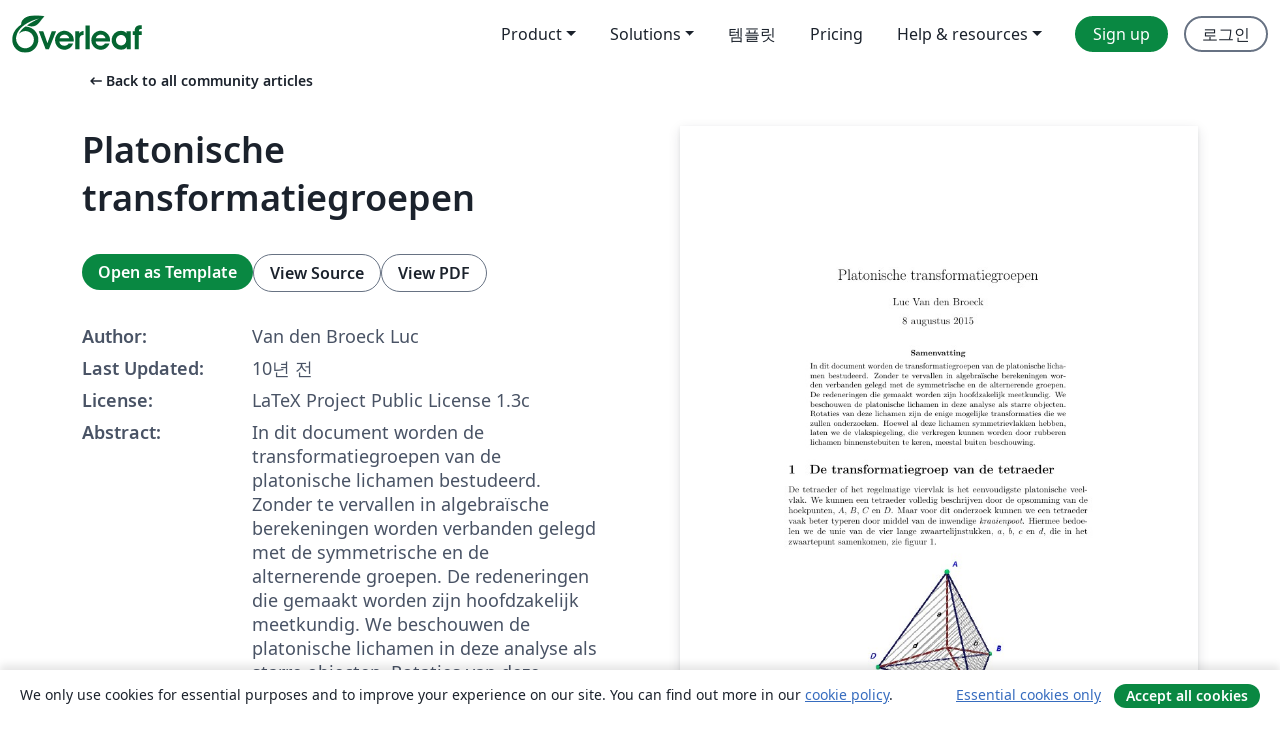

--- FILE ---
content_type: text/html; charset=utf-8
request_url: https://ko.overleaf.com/articles/platonische-transformatiegroepen/xfkhwmsrgdbk
body_size: 18418
content:
<!DOCTYPE html><html lang="ko"><head><title translate="no">Platonische transformatiegroepen - Overleaf, 온라인 LaTex 편집기</title><meta name="twitter:title" content="Platonische transformatiegroepen"><meta name="og:title" content="Platonische transformatiegroepen"><meta name="description" content="In dit document worden de transformatiegroepen van de platonische lichamen bestudeerd. Zonder te vervallen in algebraïsche berekeningen worden verbanden gele..."><meta itemprop="description" content="In dit document worden de transformatiegroepen van de platonische lichamen bestudeerd. Zonder te vervallen in algebraïsche berekeningen worden verbanden gele..."><meta itemprop="image" content="https://writelatex.s3.amazonaws.com/published_ver/2140.jpeg?X-Amz-Expires=14400&amp;X-Amz-Date=20260121T171211Z&amp;X-Amz-Algorithm=AWS4-HMAC-SHA256&amp;X-Amz-Credential=AKIAWJBOALPNFPV7PVH5/20260121/us-east-1/s3/aws4_request&amp;X-Amz-SignedHeaders=host&amp;X-Amz-Signature=0b555c18b20f8cf8d44cfa902399435aad514bd2dca7fbe952357382fa2113f8"><meta name="image" content="https://writelatex.s3.amazonaws.com/published_ver/2140.jpeg?X-Amz-Expires=14400&amp;X-Amz-Date=20260121T171211Z&amp;X-Amz-Algorithm=AWS4-HMAC-SHA256&amp;X-Amz-Credential=AKIAWJBOALPNFPV7PVH5/20260121/us-east-1/s3/aws4_request&amp;X-Amz-SignedHeaders=host&amp;X-Amz-Signature=0b555c18b20f8cf8d44cfa902399435aad514bd2dca7fbe952357382fa2113f8"><meta itemprop="name" content="Overleaf, the Online LaTeX Editor"><meta name="twitter:card" content="summary"><meta name="twitter:site" content="@overleaf"><meta name="twitter:description" content="사용하기 쉬운 온라인 LaTex 편집기. 설치 필요없음. 실시간 협업. 버전 관리. 수백 개의 LaTex 템플릿. 그리고 그 이상."><meta name="twitter:image" content="https://cdn.overleaf.com/img/ol-brand/overleaf_og_logo.png"><meta property="fb:app_id" content="400474170024644"><meta property="og:description" content="사용하기 쉬운 온라인 LaTex 편집기. 설치 필요없음. 실시간 협업. 버전 관리. 수백 개의 LaTex 템플릿. 그리고 그 이상."><meta property="og:image" content="https://cdn.overleaf.com/img/ol-brand/overleaf_og_logo.png"><meta property="og:type" content="website"><meta name="viewport" content="width=device-width, initial-scale=1.0, user-scalable=yes"><link rel="icon" sizes="32x32" href="https://cdn.overleaf.com/favicon-32x32.png"><link rel="icon" sizes="16x16" href="https://cdn.overleaf.com/favicon-16x16.png"><link rel="icon" href="https://cdn.overleaf.com/favicon.svg" type="image/svg+xml"><link rel="apple-touch-icon" href="https://cdn.overleaf.com/apple-touch-icon.png"><link rel="mask-icon" href="https://cdn.overleaf.com/mask-favicon.svg" color="#046530"><link rel="canonical" href="https://ko.overleaf.com/articles/platonische-transformatiegroepen/xfkhwmsrgdbk"><link rel="manifest" href="https://cdn.overleaf.com/web.sitemanifest"><link rel="stylesheet" href="https://cdn.overleaf.com/stylesheets/main-style-afe04ae5b3f262f1f6a9.css" id="main-stylesheet"><link rel="alternate" href="https://www.overleaf.com/articles/platonische-transformatiegroepen/xfkhwmsrgdbk" hreflang="en"><link rel="alternate" href="https://cs.overleaf.com/articles/platonische-transformatiegroepen/xfkhwmsrgdbk" hreflang="cs"><link rel="alternate" href="https://es.overleaf.com/articles/platonische-transformatiegroepen/xfkhwmsrgdbk" hreflang="es"><link rel="alternate" href="https://pt.overleaf.com/articles/platonische-transformatiegroepen/xfkhwmsrgdbk" hreflang="pt"><link rel="alternate" href="https://fr.overleaf.com/articles/platonische-transformatiegroepen/xfkhwmsrgdbk" hreflang="fr"><link rel="alternate" href="https://de.overleaf.com/articles/platonische-transformatiegroepen/xfkhwmsrgdbk" hreflang="de"><link rel="alternate" href="https://sv.overleaf.com/articles/platonische-transformatiegroepen/xfkhwmsrgdbk" hreflang="sv"><link rel="alternate" href="https://tr.overleaf.com/articles/platonische-transformatiegroepen/xfkhwmsrgdbk" hreflang="tr"><link rel="alternate" href="https://it.overleaf.com/articles/platonische-transformatiegroepen/xfkhwmsrgdbk" hreflang="it"><link rel="alternate" href="https://cn.overleaf.com/articles/platonische-transformatiegroepen/xfkhwmsrgdbk" hreflang="zh-CN"><link rel="alternate" href="https://no.overleaf.com/articles/platonische-transformatiegroepen/xfkhwmsrgdbk" hreflang="no"><link rel="alternate" href="https://ru.overleaf.com/articles/platonische-transformatiegroepen/xfkhwmsrgdbk" hreflang="ru"><link rel="alternate" href="https://da.overleaf.com/articles/platonische-transformatiegroepen/xfkhwmsrgdbk" hreflang="da"><link rel="alternate" href="https://ko.overleaf.com/articles/platonische-transformatiegroepen/xfkhwmsrgdbk" hreflang="ko"><link rel="alternate" href="https://ja.overleaf.com/articles/platonische-transformatiegroepen/xfkhwmsrgdbk" hreflang="ja"><link rel="preload" href="https://cdn.overleaf.com/js/ko-json-4ecf85d70a8840b70c48.js" as="script" nonce="hE5gQJVo0n40DNsjtDMW1w=="><script type="text/javascript" nonce="hE5gQJVo0n40DNsjtDMW1w==" id="ga-loader" data-ga-token="UA-112092690-1" data-ga-token-v4="G-RV4YBCCCWJ" data-cookie-domain=".overleaf.com" data-session-analytics-id="1d55de6d-42a8-4a5d-8a64-31bfcd04b3c9">var gaSettings = document.querySelector('#ga-loader').dataset;
var gaid = gaSettings.gaTokenV4;
var gaToken = gaSettings.gaToken;
var cookieDomain = gaSettings.cookieDomain;
var sessionAnalyticsId = gaSettings.sessionAnalyticsId;
if(gaid) {
    var additionalGaConfig = sessionAnalyticsId ? { 'user_id': sessionAnalyticsId } : {};
    window.dataLayer = window.dataLayer || [];
    function gtag(){
        dataLayer.push(arguments);
    }
    gtag('js', new Date());
    gtag('config', gaid, { 'anonymize_ip': true, ...additionalGaConfig });
}
if (gaToken) {
    window.ga = window.ga || function () {
        (window.ga.q = window.ga.q || []).push(arguments);
    }, window.ga.l = 1 * new Date();
}
var loadGA = window.olLoadGA = function() {
    if (gaid) {
        var s = document.createElement('script');
        s.setAttribute('async', 'async');
        s.setAttribute('src', 'https://www.googletagmanager.com/gtag/js?id=' + gaid);
        document.querySelector('head').append(s);
    } 
    if (gaToken) {
        (function(i,s,o,g,r,a,m){i['GoogleAnalyticsObject']=r;i[r]=i[r]||function(){
        (i[r].q=i[r].q||[]).push(arguments)},i[r].l=1*new Date();a=s.createElement(o),
        m=s.getElementsByTagName(o)[0];a.async=1;a.src=g;m.parentNode.insertBefore(a,m)
        })(window,document,'script','//www.google-analytics.com/analytics.js','ga');
        ga('create', gaToken, cookieDomain.replace(/^\./, ""));
        ga('set', 'anonymizeIp', true);
        if (sessionAnalyticsId) {
            ga('set', 'userId', sessionAnalyticsId);
        }
        ga('send', 'pageview');
    }
};
// Check if consent given (features/cookie-banner)
var oaCookie = document.cookie.split('; ').find(function(cookie) {
    return cookie.startsWith('oa=');
});
if(oaCookie) {
    var oaCookieValue = oaCookie.split('=')[1];
    if(oaCookieValue === '1') {
        loadGA();
    }
}
</script><meta name="ol-csrfToken" content="iaglLndM-AsxQNNTWv-7WkdnIqf_P1PNB8mc"><meta name="ol-baseAssetPath" content="https://cdn.overleaf.com/"><meta name="ol-mathJaxPath" content="/js/libs/mathjax-3.2.2/es5/tex-svg-full.js"><meta name="ol-dictionariesRoot" content="/js/dictionaries/0.0.3/"><meta name="ol-usersEmail" content=""><meta name="ol-ab" data-type="json" content="{}"><meta name="ol-user_id"><meta name="ol-i18n" data-type="json" content="{&quot;currentLangCode&quot;:&quot;ko&quot;}"><meta name="ol-ExposedSettings" data-type="json" content="{&quot;isOverleaf&quot;:true,&quot;appName&quot;:&quot;Overleaf&quot;,&quot;adminEmail&quot;:&quot;support@overleaf.com&quot;,&quot;dropboxAppName&quot;:&quot;Overleaf&quot;,&quot;ieeeBrandId&quot;:15,&quot;hasAffiliationsFeature&quot;:true,&quot;hasSamlFeature&quot;:true,&quot;samlInitPath&quot;:&quot;/saml/ukamf/init&quot;,&quot;hasLinkUrlFeature&quot;:true,&quot;hasLinkedProjectFileFeature&quot;:true,&quot;hasLinkedProjectOutputFileFeature&quot;:true,&quot;siteUrl&quot;:&quot;https://www.overleaf.com&quot;,&quot;emailConfirmationDisabled&quot;:false,&quot;maxEntitiesPerProject&quot;:2000,&quot;maxUploadSize&quot;:52428800,&quot;projectUploadTimeout&quot;:120000,&quot;recaptchaSiteKey&quot;:&quot;6LebiTwUAAAAAMuPyjA4pDA4jxPxPe2K9_ndL74Q&quot;,&quot;recaptchaDisabled&quot;:{&quot;invite&quot;:true,&quot;login&quot;:false,&quot;passwordReset&quot;:false,&quot;register&quot;:false,&quot;addEmail&quot;:false},&quot;textExtensions&quot;:[&quot;tex&quot;,&quot;latex&quot;,&quot;sty&quot;,&quot;cls&quot;,&quot;bst&quot;,&quot;bib&quot;,&quot;bibtex&quot;,&quot;txt&quot;,&quot;tikz&quot;,&quot;mtx&quot;,&quot;rtex&quot;,&quot;md&quot;,&quot;asy&quot;,&quot;lbx&quot;,&quot;bbx&quot;,&quot;cbx&quot;,&quot;m&quot;,&quot;lco&quot;,&quot;dtx&quot;,&quot;ins&quot;,&quot;ist&quot;,&quot;def&quot;,&quot;clo&quot;,&quot;ldf&quot;,&quot;rmd&quot;,&quot;lua&quot;,&quot;gv&quot;,&quot;mf&quot;,&quot;yml&quot;,&quot;yaml&quot;,&quot;lhs&quot;,&quot;mk&quot;,&quot;xmpdata&quot;,&quot;cfg&quot;,&quot;rnw&quot;,&quot;ltx&quot;,&quot;inc&quot;],&quot;editableFilenames&quot;:[&quot;latexmkrc&quot;,&quot;.latexmkrc&quot;,&quot;makefile&quot;,&quot;gnumakefile&quot;],&quot;validRootDocExtensions&quot;:[&quot;tex&quot;,&quot;Rtex&quot;,&quot;ltx&quot;,&quot;Rnw&quot;],&quot;fileIgnorePattern&quot;:&quot;**/{{__MACOSX,.git,.texpadtmp,.R}{,/**},.!(latexmkrc),*.{dvi,aux,log,toc,out,pdfsync,synctex,synctex(busy),fdb_latexmk,fls,nlo,ind,glo,gls,glg,bbl,blg,doc,docx,gz,swp}}&quot;,&quot;sentryAllowedOriginRegex&quot;:&quot;^(https://[a-z]+\\\\.overleaf.com|https://cdn.overleaf.com|https://compiles.overleafusercontent.com)/&quot;,&quot;sentryDsn&quot;:&quot;https://4f0989f11cb54142a5c3d98b421b930a@app.getsentry.com/34706&quot;,&quot;sentryEnvironment&quot;:&quot;production&quot;,&quot;sentryRelease&quot;:&quot;65d19e42220932fe268d595ea13d0ba0b18c4398&quot;,&quot;hotjarId&quot;:&quot;5148484&quot;,&quot;hotjarVersion&quot;:&quot;6&quot;,&quot;enableSubscriptions&quot;:true,&quot;gaToken&quot;:&quot;UA-112092690-1&quot;,&quot;gaTokenV4&quot;:&quot;G-RV4YBCCCWJ&quot;,&quot;propensityId&quot;:&quot;propensity-001384&quot;,&quot;cookieDomain&quot;:&quot;.overleaf.com&quot;,&quot;templateLinks&quot;:[{&quot;name&quot;:&quot;Journal articles&quot;,&quot;url&quot;:&quot;/gallery/tagged/academic-journal&quot;,&quot;trackingKey&quot;:&quot;academic-journal&quot;},{&quot;name&quot;:&quot;Books&quot;,&quot;url&quot;:&quot;/gallery/tagged/book&quot;,&quot;trackingKey&quot;:&quot;book&quot;},{&quot;name&quot;:&quot;Formal letters&quot;,&quot;url&quot;:&quot;/gallery/tagged/formal-letter&quot;,&quot;trackingKey&quot;:&quot;formal-letter&quot;},{&quot;name&quot;:&quot;Assignments&quot;,&quot;url&quot;:&quot;/gallery/tagged/homework&quot;,&quot;trackingKey&quot;:&quot;homework-assignment&quot;},{&quot;name&quot;:&quot;Posters&quot;,&quot;url&quot;:&quot;/gallery/tagged/poster&quot;,&quot;trackingKey&quot;:&quot;poster&quot;},{&quot;name&quot;:&quot;Presentations&quot;,&quot;url&quot;:&quot;/gallery/tagged/presentation&quot;,&quot;trackingKey&quot;:&quot;presentation&quot;},{&quot;name&quot;:&quot;Reports&quot;,&quot;url&quot;:&quot;/gallery/tagged/report&quot;,&quot;trackingKey&quot;:&quot;lab-report&quot;},{&quot;name&quot;:&quot;CVs and résumés&quot;,&quot;url&quot;:&quot;/gallery/tagged/cv&quot;,&quot;trackingKey&quot;:&quot;cv&quot;},{&quot;name&quot;:&quot;Theses&quot;,&quot;url&quot;:&quot;/gallery/tagged/thesis&quot;,&quot;trackingKey&quot;:&quot;thesis&quot;},{&quot;name&quot;:&quot;view_all&quot;,&quot;url&quot;:&quot;/latex/templates&quot;,&quot;trackingKey&quot;:&quot;view-all&quot;}],&quot;labsEnabled&quot;:true,&quot;wikiEnabled&quot;:true,&quot;templatesEnabled&quot;:true,&quot;cioWriteKey&quot;:&quot;2530db5896ec00db632a&quot;,&quot;cioSiteId&quot;:&quot;6420c27bb72163938e7d&quot;,&quot;linkedInInsightsPartnerId&quot;:&quot;7472905&quot;}"><meta name="ol-splitTestVariants" data-type="json" content="{&quot;hotjar-marketing&quot;:&quot;default&quot;}"><meta name="ol-splitTestInfo" data-type="json" content="{&quot;hotjar-marketing&quot;:{&quot;phase&quot;:&quot;release&quot;,&quot;badgeInfo&quot;:{&quot;tooltipText&quot;:&quot;&quot;,&quot;url&quot;:&quot;&quot;}}}"><meta name="ol-algolia" data-type="json" content="{&quot;appId&quot;:&quot;SK53GL4JLY&quot;,&quot;apiKey&quot;:&quot;9ac63d917afab223adbd2cd09ad0eb17&quot;,&quot;indexes&quot;:{&quot;wiki&quot;:&quot;learn-wiki&quot;,&quot;gallery&quot;:&quot;gallery-production&quot;}}"><meta name="ol-isManagedAccount" data-type="boolean"><meta name="ol-shouldLoadHotjar" data-type="boolean"></head><body class="website-redesign" data-theme="default"><a class="skip-to-content" href="#main-content">Skip to content</a><nav class="navbar navbar-default navbar-main navbar-expand-lg website-redesign-navbar" aria-label="Primary"><div class="container-fluid navbar-container"><div class="navbar-header"><a class="navbar-brand" href="/" aria-label="Overleaf"><div class="navbar-logo"></div></a></div><button class="navbar-toggler collapsed" id="navbar-toggle-btn" type="button" data-bs-toggle="collapse" data-bs-target="#navbar-main-collapse" aria-controls="navbar-main-collapse" aria-expanded="false" aria-label="Toggle 네비게이션"><span class="material-symbols" aria-hidden="true" translate="no">menu</span></button><div class="navbar-collapse collapse" id="navbar-main-collapse"><ul class="nav navbar-nav navbar-right ms-auto" role="menubar"><!-- loop over header_extras--><li class="dropdown subdued" role="none"><button class="dropdown-toggle" aria-haspopup="true" aria-expanded="false" data-bs-toggle="dropdown" role="menuitem" event-tracking="menu-expand" event-tracking-mb="true" event-tracking-trigger="click" event-segmentation="{&quot;item&quot;:&quot;product&quot;,&quot;location&quot;:&quot;top-menu&quot;}">Product</button><ul class="dropdown-menu dropdown-menu-end" role="menu"><li role="none"><a class="dropdown-item" role="menuitem" href="/about/features-overview" event-tracking="menu-click" event-tracking-mb="true" event-tracking-trigger="click" event-segmentation='{"item":"premium-features","location":"top-menu"}'>기능</a></li><li role="none"><a class="dropdown-item" role="menuitem" href="/about/ai-features" event-tracking="menu-click" event-tracking-mb="true" event-tracking-trigger="click" event-segmentation='{"item":"ai-features","location":"top-menu"}'>AI</a></li></ul></li><li class="dropdown subdued" role="none"><button class="dropdown-toggle" aria-haspopup="true" aria-expanded="false" data-bs-toggle="dropdown" role="menuitem" event-tracking="menu-expand" event-tracking-mb="true" event-tracking-trigger="click" event-segmentation="{&quot;item&quot;:&quot;solutions&quot;,&quot;location&quot;:&quot;top-menu&quot;}">Solutions</button><ul class="dropdown-menu dropdown-menu-end" role="menu"><li role="none"><a class="dropdown-item" role="menuitem" href="/for/enterprises" event-tracking="menu-click" event-tracking-mb="true" event-tracking-trigger="click" event-segmentation='{"item":"enterprises","location":"top-menu"}'>For business</a></li><li role="none"><a class="dropdown-item" role="menuitem" href="/for/universities" event-tracking="menu-click" event-tracking-mb="true" event-tracking-trigger="click" event-segmentation='{"item":"universities","location":"top-menu"}'>For universities</a></li><li role="none"><a class="dropdown-item" role="menuitem" href="/for/government" event-tracking="menu-click" event-tracking-mb="true" event-tracking-trigger="click" event-segmentation='{"item":"government","location":"top-menu"}'>For government</a></li><li role="none"><a class="dropdown-item" role="menuitem" href="/for/publishers" event-tracking="menu-click" event-tracking-mb="true" event-tracking-trigger="click" event-segmentation='{"item":"publishers","location":"top-menu"}'>For publishers</a></li><li role="none"><a class="dropdown-item" role="menuitem" href="/about/customer-stories" event-tracking="menu-click" event-tracking-mb="true" event-tracking-trigger="click" event-segmentation='{"item":"customer-stories","location":"top-menu"}'>Customer stories</a></li></ul></li><li class="subdued" role="none"><a class="nav-link subdued" role="menuitem" href="/latex/templates" event-tracking="menu-click" event-tracking-mb="true" event-tracking-trigger="click" event-segmentation='{"item":"templates","location":"top-menu"}'>템플릿</a></li><li class="subdued" role="none"><a class="nav-link subdued" role="menuitem" href="/user/subscription/plans" event-tracking="menu-click" event-tracking-mb="true" event-tracking-trigger="click" event-segmentation='{"item":"pricing","location":"top-menu"}'>Pricing</a></li><li class="dropdown subdued nav-item-help" role="none"><button class="dropdown-toggle" aria-haspopup="true" aria-expanded="false" data-bs-toggle="dropdown" role="menuitem" event-tracking="menu-expand" event-tracking-mb="true" event-tracking-trigger="click" event-segmentation="{&quot;item&quot;:&quot;help-and-resources&quot;,&quot;location&quot;:&quot;top-menu&quot;}">Help & resources</button><ul class="dropdown-menu dropdown-menu-end" role="menu"><li role="none"><a class="dropdown-item" role="menuitem" href="/learn" event-tracking="menu-click" event-tracking-mb="true" event-tracking-trigger="click" event-segmentation='{"item":"learn","location":"top-menu"}'>참고 문서</a></li><li role="none"><a class="dropdown-item" role="menuitem" href="/for/community/resources" event-tracking="menu-click" event-tracking-mb="true" event-tracking-trigger="click" event-segmentation='{"item":"help-guides","location":"top-menu"}'>Help guides</a></li><li role="none"><a class="dropdown-item" role="menuitem" href="/about/why-latex" event-tracking="menu-click" event-tracking-mb="true" event-tracking-trigger="click" event-segmentation='{"item":"why-latex","location":"top-menu"}'>Why LaTeX?</a></li><li role="none"><a class="dropdown-item" role="menuitem" href="/blog" event-tracking="menu-click" event-tracking-mb="true" event-tracking-trigger="click" event-segmentation='{"item":"blog","location":"top-menu"}'>블로그</a></li><li role="none"><a class="dropdown-item" role="menuitem" data-ol-open-contact-form-modal="contact-us" data-bs-target="#contactUsModal" href data-bs-toggle="modal" event-tracking="menu-click" event-tracking-mb="true" event-tracking-trigger="click" event-segmentation='{"item":"contact","location":"top-menu"}'><span>문의하기</span></a></li></ul></li><!-- logged out--><!-- register link--><li class="primary" role="none"><a class="nav-link" role="menuitem" href="/register" event-tracking="menu-click" event-tracking-action="clicked" event-tracking-trigger="click" event-tracking-mb="true" event-segmentation='{"page":"/articles/platonische-transformatiegroepen/xfkhwmsrgdbk","item":"register","location":"top-menu"}'>Sign up</a></li><!-- login link--><li role="none"><a class="nav-link" role="menuitem" href="/login" event-tracking="menu-click" event-tracking-action="clicked" event-tracking-trigger="click" event-tracking-mb="true" event-segmentation='{"page":"/articles/platonische-transformatiegroepen/xfkhwmsrgdbk","item":"login","location":"top-menu"}'>로그인</a></li><!-- projects link and account menu--></ul></div></div></nav><main class="gallery content content-page" id="main-content"><div class="container"><div class="row previous-page-link-container"><div class="col-lg-6"><a class="previous-page-link" href="/articles"><span class="material-symbols material-symbols-rounded" aria-hidden="true" translate="no">arrow_left_alt</span>Back to all community articles</a></div></div><div class="row"><div class="col-md-6 template-item-left-section"><div class="row"><div class="col-md-12"><div class="gallery-item-title"><h1 class="h2">Platonische transformatiegroepen</h1></div></div></div><div class="row cta-links-container"><div class="col-md-12 cta-links"><a class="btn btn-primary cta-link" href="/project/new/template/2140?id=3049573&amp;mainFile=main.tex&amp;templateName=Platonische+transformatiegroepen&amp;texImage=texlive-full%3A2025.1" event-tracking-mb="true" event-tracking="gallery-open-template" event-tracking-trigger="click">Open as Template</a><button class="btn btn-secondary cta-link" data-bs-toggle="modal" data-bs-target="#modalViewSource" event-tracking-mb="true" event-tracking="gallery-view-source" event-tracking-trigger="click">View Source</button><a class="btn btn-secondary cta-link" href="/articles/platonische-transformatiegroepen/xfkhwmsrgdbk.pdf" target="_blank" event-tracking-mb="true" event-tracking="gallery-download-pdf" event-tracking-trigger="click">View PDF</a></div></div><div class="template-details-container"><div class="template-detail"><div><b>Author:</b></div><div>Van den Broeck Luc</div></div><div class="template-detail"><div><b>Last Updated:</b></div><div><span data-bs-toggle="tooltip" data-bs-placement="bottom" data-timestamp-for-title="1439883310">10년 전</span></div></div><div class="template-detail"><div><b>License:</b></div><div>LaTeX Project Public License 1.3c</div></div><div class="template-detail"><div><b>Abstract:</b></div><div class="gallery-abstract" data-ol-mathjax><p>In dit document worden de transformatiegroepen van de platonische lichamen bestudeerd. Zonder te vervallen in algebraïsche berekeningen worden verbanden gelegd met de symmetrische en de alternerende groepen. De redeneringen die gemaakt worden zijn hoofdzakelijk meetkundig. We beschouwen de platonische lichamen in deze analyse als starre objecten. Rotaties van deze lichamen zijn de enige mogelijke transformaties die we zullen onderzoeken. Hoewel al deze lichamen symmetrievlakken hebben, laten we de vlakspiegeling, die verkregen kunnen worden door rubberen lichamen binnenstebuiten te keren, meestal buiten beschouwing.</p></div></div><div class="template-detail tags"><div><b>Tags:</b></div><div><div class="badge-link-list"><a class="badge-link badge-link-light" href="/gallery/tagged/math"><span class="badge text-dark bg-light"><span class="badge-content" data-badge-tooltip data-bs-placement="bottom" data-bs-title="Math">Math</span></span></a><a class="badge-link badge-link-light" href="/gallery/tagged/dutch"><span class="badge text-dark bg-light"><span class="badge-content" data-badge-tooltip data-bs-placement="bottom" data-bs-title="Dutch">Dutch</span></span></a></div></div></div></div></div><div class="col-md-6 template-item-right-section"><div class="entry"><div class="row"><div class="col-md-12"><div class="gallery-large-pdf-preview"><img src="https://writelatex.s3.amazonaws.com/published_ver/2140.jpeg?X-Amz-Expires=14400&amp;X-Amz-Date=20260121T171211Z&amp;X-Amz-Algorithm=AWS4-HMAC-SHA256&amp;X-Amz-Credential=AKIAWJBOALPNFPV7PVH5/20260121/us-east-1/s3/aws4_request&amp;X-Amz-SignedHeaders=host&amp;X-Amz-Signature=0b555c18b20f8cf8d44cfa902399435aad514bd2dca7fbe952357382fa2113f8" alt="Platonische transformatiegroepen"></div></div></div></div></div></div><div class="row section-row"><div class="col-md-12"><div class="begin-now-card"><div class="card card-pattern"><div class="card-body"><p class="dm-mono"><span class="font-size-display-xs"><span class="text-purple-bright">\begin</span><wbr><span class="text-green-bright">{</span><span>now</span><span class="text-green-bright">}</span></span></p><p>Discover why over 25 million people worldwide trust Overleaf with their work.</p><p class="card-links"><a class="btn btn-primary card-link" href="/register">Sign up for free</a><a class="btn card-link btn-secondary" href="/user/subscription/plans">Explore all plans</a></p></div></div></div></div></div></div></main><div class="modal fade" id="modalViewSource" tabindex="-1" role="dialog" aria-labelledby="modalViewSourceTitle" aria-hidden="true"><div class="modal-dialog" role="document"><div class="modal-content"><div class="modal-header"><h3 class="modal-title" id="modalViewSourceTitle">소스</h3><button class="btn-close" type="button" data-bs-dismiss="modal" aria-label="Close"></button></div><div class="modal-body"><pre><code>\documentclass[a4paper]{article}

\input{preamble}
\title{Platonische transformatiegroepen}
\author{Luc Van den Broeck}
\date{\today}

\begin{document}
\maketitle

\begin{abstract}
\noindent In dit document worden de transformatiegroepen van de platonische lichamen bestudeerd. Zonder te vervallen in algebraïsche berekeningen worden verbanden gelegd met de symmetrische en de alternerende groepen. De redeneringen die gemaakt worden zijn hoofdzakelijk meetkundig. We beschouwen de platonische lichamen in deze analyse als starre objecten. Rotaties van deze lichamen zijn de enige mogelijke transformaties die we zullen onderzoeken. Hoewel al deze lichamen symmetrievlakken hebben, laten we de vlakspiegeling, die verkregen kunnen worden door rubberen lichamen binnenstebuiten te keren, meestal buiten beschouwing. 
\end{abstract}

\section{De transformatiegroep van de tetraeder}

De tetraeder of het regelmatige viervlak is het eenvoudigste platonische veelvlak. We kunnen een tetraeder volledig beschrijven door de opsomming van de hoekpunten, $A$, $B$, $C$ en $D$. Maar voor dit onderzoek kunnen we een tetraeder vaak beter typeren door middel van de inwendige \emph{kraaienpoot}. Hiermee bedoelen we de unie van de vier lange zwaartelijnstukken, $a$, $b$, $c$ en $d$, die in het zwaartepunt samenkomen, zie figuur \ref{tetraeder}.

\begin{figure} [h]
\centering
\includegraphics[width=0.5\textwidth]{tetraeder.jpg}
\caption{De tetraeder}
\label{tetraeder}
\end{figure}

Er zijn twee soorten rotaties die de tetraeder op zichzelf afbeelden: de rotatie over $120^\circ$ en over $240^\circ$ rond een zwaartelijn van de tetraeder en de rotatie over $180^\circ$ rond een verbindingslijn van de middens van twee overstaande ribben van de tetraeder, zie figuur \ref{tetraedersymmetrie}. Van de eerste soort rotaties zijn er acht (vier assen met telkens twee rotatiehoeken) en van de tweede zijn er drie (zes ribben vormen drie paar overstaande ribben). Om een groepsstructuur te hebben moeten we ook de identieke transformatie meerekenen. Deze transformatie doet helemaal niets. Maar het neutrale element mag niet ontbreken in een groep. In totaal zijn er dus 12 transformaties die een starre tetraeder op zichzelf afbeelden.

\begin{figure}[h]
\centering
    \subfloat{{\includegraphics[width=0.52\textwidth]{tetraeder2.jpg} }}
    \subfloat{{\includegraphics[width=0.47\textwidth]{tetraeder3.jpg} }}
    \caption{Symmetrie\&quot;en van de tetraeder}
    \label{tetraedersymmetrie}
\end{figure}

We noteren de rotaties over een hoek van $180^\circ$ of de \emph{lijnspiegelingen} nu in cykelnotatie. Bij de rotatie over een as die de middens van de zijden $[AB]$ en  $[CD]$ verbindt (zie afbeelding \ref{tetraedersymmetrie} rechts) zien we dat de punten $A$ en $B$ omgewisseld worden, alsook de punten $C$ en $D$. We merken ook dat de lijnstukken $a$ en $b$ omgewisseld worden, net zoals de lijnstukken $c$ en $d$. Vandaar dat er een dubbel notatie bestaat voor deze transformatie:
\[(AB)(CD) \textrm{  of  } (ab)(cd).\]
\noindent Beide notaties maken gebruik van twee omwisselingen of \emph{transposities}. Dat het aantal transposities even is, blijkt typerend te zijn.

Vervolgens noteren we de rotaties over hoeken van $120^\circ$ en $240^\circ$ in cykelnotatie. De rotatie van afbeelding \ref{tetraedersymmetrie} links beeldt $A$ af op zichzelf, $B$ op $D$, $D$ op $C$ en $C$ op $B$. We kunnen ook zeggen dat $a$ op zichzelf wordt afgebeeld, $b$ op $d$, $d$ op $c$ en $c$ op $b$. Aldus kunnen we deze transformatie ook weer op twee manieren noteren. Merk op: cykels met \'e\'en element worden niet genoteerd. 
\[(BDC) \textrm{  of  } (bdc).\]
\noindent In tegenstelling met de vorige notatie maakt deze notatie geen gebruik van transposities. Maar we kunnen een 3-cykel wel ontbinden in een samenstelling van even aantal transposities. Deze samenstelling lezen we klassiek van rechts naar links:
\[(BD)(DC) \textrm{  of  } (bd)(dc).\]
\noindent Van rechts naar links zien we onder andere dat C naar D gaat en D naar B, dus dat C naar B gaat. Dit was ook zo bij de notatie met de 3-cykel. Ook de andere beelden blijven  ongewijzigd bij deze nieuwe notatie (ga dit na!). Dat de pariteit van het aantal transposities even is, is ook hier weer opvallend.

Enkel de identieke transformatie blijft nu nog over. Deze beeldt elk punt (of elk lijnstuk) op zichzelf af. In cykelnotatie wordt deze transformatie:
\[ (A)(B)(C)(D) \textrm{  of  } (a)(b)(c)(d) \textrm{  of kortweg  } ().\]
\noindent In elk van deze notaties is het aantal transposities gelijk aan nul. Het is perfect mogelijk om een andere notatie te gebruiken voor de identieke transformatie. Welke manier we ook kiezen, het aantal transposities zal even zijn, bijvoorbeeld:
\[(AB)(AB)(CD)(CD) \textrm{  of  } (ab)(ab)(cd)(cd).\]
\noindent Er is immers een eigenschap die zegd dat de pariteit van het aantal transposities van een permutatie van een aantal elementen onafhankelijk is van de cykelnotatie. 

De twaalf transformaties van de tetraeder worden alle getypeerd door een even permutatie van de hoekpunten (of van de zwaartelijnstukken). De groep van alle even permutaties van vier symbolen  noemen we de \emph{alternerende groep van orde vier}, afgekort tot $\Ascr(4)$. De Cayleytabel van deze groep van even permutaties vind je in figuur \ref{tetraedercayley}. Het element \emph{ee} (grijs) is de identieke transformatie. De elementen \emph{$u_i$} (rood) zijn de rotaties over $180^\circ$ en de elementen \emph{$r_i$} (groen en blauw) zijn de rotaties over $120^\circ$ en over $240^\circ$.

\begin{figure} [h]
\centering
\includegraphics[width=0.8\textwidth]{tetraeder4.jpg}
\caption{Cayleytabel van de alternerende groep $\Ascr(4)$}
\label{tetraedercayley}
\end{figure}

\begin{opm}
Uit de kleurencombinatie van het $4 \times 4$-blok linksboven leiden we af dat de verzameling $\{ee, u_1, u_2, u_3 \}$ een deelgroep vormt van $\Ascr(4)$. Deze deelgroep is isomorf met de Viergroep van Klein.
\end{opm}

\begin{opm}
Mochten ook de vlakspiegelingen meegerekend worden dan behoorden ook de oneven permutaties tot de transformatiegroep van de tetraeder. De groep zou dan 24 elementen bevatten. We noemen de groep die de rubberen tetraeder op zichzelf afbeeldt de symmetrische groep van orde vier, afgekort tot $\Sscr(4)$. Deze groep zullen we ook ontmoeten in het volgende hoofdstuk.
\end{opm}

\begin{opm} 
Als we de verzameling van de rood of grijs gekleurde permutaties $\{ee, u_1, u_2, u_3\}$ als \'e\'en element beschouwen, alsook de verzameling van de groen gekleurde permutaties $\{r_2, r_3, r_6, r_7\}$ en de verzameling van de blauw gekleurde permutaties $\{r_1, r_4, r_5, r_8\}$ dan verkrijgen we een \emph{quoti\&quot;entgroep} waarop de samenstellingswet volledig bepaald is door de inkleuring van de cayleytabel van $\Ascr(4)$. Deze quoti&quot;entgroep telt drie elementen en is bijgevolg isomorf met de groep $\Z_3,+$.
\end{opm}

\section{De transformatiegroep van de kubus}

De kubus of de \emph{hexaeder} is een platonisch lichaam waarvan de zes zijvlakken vierkanten zijn. Ze komen telkens met drie in een hoekpunt samen. De kubus is helemaal bepaald door de acht hoekpunten. In figuur \ref{kubus} zijn de punten beletterd als $A$, $B$, $C$, $D$, $E$, $F$, $G$ en $H$. Maar hij wordt eveneens volledig bepaald door het diagonalenkruis. Hiermee bedoelen we de unie van de vier diagonaallijnstukken $a$, $b$, $c$ en $d$, zie ook figuur \ref{kubus}.

\begin{figure} [h]
\centering
\includegraphics[width=0.6\textwidth]{kubus1.jpg}
\caption{De kubus}
\label{kubus}
\end{figure}

Er zijn drie soorten transformaties van de kubus, zie figuur \ref{kubussymmetrie}. Vooreerst is er een rotatie van orde vier rond een as die de middelpunten van twee tegenoverliggende zijvlakken verbindt. Vervolgens zijn er rotaties van orde drie rond de ruimtediagonalen van de kubus. En tot slot zijn er rotaties van orde twee rond assen die de middens van tegenoverliggende ribben verbinden. Als we de identieke niet meetellen zijn er negen transformaties van de eerste soort (drie assen met telkens drie verschillende rotatiehoeken), zijn er acht van de tweede soort (vier ruimtediagonalen met telkens twee verschillende rotatiehoeken) en zijn er zes van de derde soort (twaalf ribben vormen zes paren tegenovergestelde ribben). Tellen we de identieke transformatie opnieuw mee dan vinden we in totaal 9+8+6+1=24 transformaties van de starre kubus.

\begin{figure}[h]
\centering
    \subfloat{{\includegraphics[width=0.33\textwidth]{kubus2.jpg} }}
    \subfloat{{\includegraphics[width=0.35\textwidth]{kubus3.jpg} }}
    \subfloat{{\includegraphics[width=0.32\textwidth]{kubus4.jpg} }}
    \caption{Symmetrie\&quot;en van de kubus}
    \label{kubussymmetrie}
\end{figure}

De linkse afbeelding van figuur \ref{kubussymmetrie} laat een rotatie zien over een hoek van $90^\circ$. Deze transformatie kan omschreven worden door de volgende  cykelnotatie:
\[(ABCD)(EFGH).\]
\noindent Deze notatie betekent dat $A$ naar $B$ gaat, $B$ naar $C$, $C$ naar $D$ en $D$ naar $A$. Eenzelfde doorschuiving is er voor de punten $E$, $F$, $G$ en $H$. Ditmaal kunnen we de cykelnotatie vereenvoudigen door over te schakelen op de lijnstukken van het diagonalenkruis:
\[(abcd),\]
\noindent wat betekent dat de diagonaal $a$ doorschuift naar $b$, $b$ naar $c$, $c$ naar $d$ en $d$ naar $a$. Omdat het eenvoudiger is te werken met het diagonalenkruis dan met de hoekpunten, zullen we vanaf nu met de kleine letters werken. De cykel met de lijnstukken van het diagonalenkruis kan ook weer ontbonden worden in een aaneenschakeling van transposities:
\[(ab)(bc)(cd).\]
Er zijn nog andere manieren om deze cykel om te zetten naar een aaneenschakeling van transposities maar ze hebben alle gemeen dat het aantal transposities van de ruimtediagonalen oneven is. Dit is zowel het geval bij een rotatie over een hoek van $90^\circ$ als bij een rotatie over een hoek van $270^\circ$. Bij de rotaties over een hoek van $180^\circ$ is het aantal transposities even. Een voorbeel hiervan is:
\[(ad)(bc).\]

De middelste afbeelding van figuur \ref{kubussymmetrie} toont een rotatie over een hoek van $120^\circ$. Het vraagt wel wat ruimtelijk inzicht om deze rotatie te begrijpen. Het kan eventueel helpen een tastbaar exemplaar bij de hand te hebben. De cykelnotatie van deze rotatie is nu:
\[(adc).\]
\noindent De diagonaal $a$ gaat naar $d$, $d$ gaat naar $c$ en $c$ gaat naar $a$. Diagonaal $b$ ligt op de rotatie-as en wordt bijgevolg op zichzelf afgebeeld. De omzetting naar transposities toont aan dat het hier gaat om een even permutatie:
\[(ad)(dc).\]

Tot slot kijken we naar de rechtse afbeelding van figuur \ref{kubussymmetrie}. We kunnen de rotatie over een hoek van $180^\circ$ of de lijnspiegeling, die een actie uitvoert op de diagonalen van de kubus, als volgt noteren:
\[(ab).\]
\noindent Dit betekent dat de diagonalen $a$ en $b$ uitwisselen. De diagonalen $c$ en $d$ worden op zichzelf afgebeeld. Dat is te begrijpen want de eindpunten van $c$ zijn lijnsymmetrisch ten opzichte van de rotatie-as. Hetzelfde geldt voor de eindpunten van $d$. De bovenstaande cykelnotatie laat zien dat het hier gaat over een oneven permutatie.

Zoals we ook al bij de tetraeder opmerkten, is de identieke transformatie een even permutatie. Samenvattend kunnen we stellen dat er 12 even permutaties van de ruimtediagonalen zijn (de identieke, 3 rotaties over $180^\circ$ van de eerste soort en 8 rotaties over $120^\circ$ en $240^\circ$ van de tweede soort). Er zijn ook 12 oneven permutaties (6 rotaties over $90^\circ$ en $270^\circ$ van de eerste soort en 6 rotaties over $180^\circ$ van de derde soort). De 24 permutaties van de diagonalen $a$, $b$, $c$ en $d$ vormen een groep die gekend is als de \emph{symmetrische groep van orde vier}, afgekort tot $\Sscr(4)$. Het is niet meer mogelijk om de cayleytabel van deze groep op een leesbare manier binnen de bladspiegel van tekst op te nemen. De tabel zou immers $25 \times 25$ vakjes tellen.

\begin{opm}
Het regelmatige achtvlak of de \emph{ocaeder} heeft dezelfde transformatiegroep als de kubus. Je kan dit zien door de octaeder in te schrijven in de kubus: de hoekpunten van de octaeder zijn de middelpunten van de zijvlakken van de kubus. Elke rotatie die de kubus invariant laat, laat ook de octaeder invariant. Algemener nog kunnen we zeggen dat duale (platonische of archimedische) lichamen dezelfde symmetriegroep hebben.
\end{opm}

\begin{opm}
De afgeknotte kubus heeft dezelfde transformatiegroep als de kubus. Als je de afgeknotte kubus inschrijft in de kubus dan merk je dat alle rotaties die de kubus invariant laten ook de afgeknotte kubus op zichzelf afbeelden. In het bijzonder heeft de kubuo\&quot;octa\&quot;eder $\Sscr(4)$ als symmetriegroep.
\end{opm}

\section{De transformatiegroep van de dodecaeder}

Het analyseren van de transformatiegroep van het regelmatige twaalfvlak of de \emph{dodecaeder} is complex en weinig inzichtelijk indien we de transformaties laten inwerken op de twintig hoekpunten van de dodecaeder. De structuur van de transformatiegroep is duidelijker wanneer we de transformaties uitvoeren op  \emph{kraaienpoten} ingeschreven in de dodecaeder.

Als we vier goed gespreide hoekpunten van een dodecaeder uitkiezen, kunnen die regelmatig viervlak bepalen. Op de linkse afbeelding van figuur \ref{eenkraaienpoot} zie je een groene tetraeder ingeschreven in een dodecaeder. Je kan met congruente driehoeken in de ruimte bewijzen dat de zes ribben van het groene viervlak gelijk zijn. Dit toont de regelmaat van het viervlak aan. Op de rechtse figuur is de dodecaeder vervangen door zijn ingeschreven \emph{kraaienpoot}, benoemd met de letter $a$. 

\begin{figure}[h]
\centering
    \subfloat{{\includegraphics[width=0.50\textwidth]{dodecaeder1.jpg} }}
    \subfloat{{\includegraphics[width=0.50\textwidth]{dodecaeder2.jpg} }}
    \caption{E\'en kraaienpoot in een dodecaeder}
    \label{eenkraaienpoot}
\end{figure}

In totaal kan men vijf disjuncte kraaienpoten inschrijven in een dodecaeder. Figuur \ref{vijfkraaienpoten} laat dit zien. De vijf kraaienpoten zijn gekleurd in vijf verschillende kleuren. Ze dragen de namen $a$, $b$, $c$, $d$ en $e$.

\begin{figure}[h]
\centering
    \subfloat{{\includegraphics[width=0.55\textwidth]{dodecaeder3.jpg} }}
    \caption{Vijf kraaienpoten in een dodecaeder}
    \label{vijfkraaienpoten}
\end{figure}

Net zoals bij de kubus zijn er drie verschillend soorten rotaties mogelijk. Als we de identieke transformatie niet meetellen zijn er 24 rotaties rond assen die de middelpunten van tegenoverliggende zijvlakken verbinden (zes assen met telkens vier verschillende rotatiehoeken: $72^\circ$, $144^\circ$, $216^\circ$ en $188^\circ$). Er zijn 20 rotaties rond assen die tegenoverliggende hoekpunten verbinden (tien assen met telkens twee verschillende rotatiehoeken: $120^\circ$ en $240^\circ$). En tot slot zijn er 15 rotatie over hoeken van $180^\circ$ rond assen die de middelpunten van overstaande ribben verbinden. Deze drie soorten rotaties zijn afgebeeld in figuur \ref{dodecaedersymmetrie}, resp. links, midden en rechts. We onderzoeken nu welke invloed deze transformaties nu hebben op de kraaienpoten.

\begin{figure}[h]
\centering
    \subfloat{{\includegraphics[width=0.38\textwidth]{dodecaeder4.jpg} }}
    \subfloat{{\includegraphics[width=0.32\textwidth]{dodecaeder5.jpg} }}
    \subfloat{{\includegraphics[width=0.31\textwidth]{dodecaeder6.jpg} }}
    \caption{Symmetrie\&quot;en van de dodecaeder}
    \label{dodecaedersymmetrie}
\end{figure}

De rotatie van figuur \ref{dodecaedersymmetrie} links beeldt kraaienpoot $a$ integraal af op $b$, $b$ op $c$, $c$ op $d$, $d$ op $e$ en $e$ op $a$. Dit is makkelijk van te figuur af te lezen. We noteren deze rotatie als:
\[(abdce) \textrm{  of als  } (ab)(bc)(cd)(de).\]
\noindent Deze laatste cykelnotatie wijst op een even permutatie van de vijf kraaienpoten. Ook de rotaties rond andere assen die de middelpunten van tegenoverliggende vlakken verbinden, zijn even permutaties van de kraaienpoten.

\begin{figure}[h]
\centering
    \subfloat{{\includegraphics[width=0.6\textwidth]{dodecaeder7.jpg} }}
    \caption{Rotatie rond ruimtediagonaal van de dodecaeder}
    \label{rotatieruimtediagonaal}
\end{figure}

Voor de rotatie rond een ruimtediagonaal van de dodecaeder is het zeer moeilijk om te verifi\&quot;eren dat kraaienpoten op kraaienpoten worden afgebeeld. Dit kan alleen wanneer we de figuur voldoende vergroten en wanneer we vier loodvlakken op de rotatie-as tekenen, zie figuur \ref{rotatieruimtediagonaal}. Met een beetje moeite zie je nu dat de kraaienpoten $a$ (donkerrood) en $c$ (lichtblauw), die een been op de rotatie-as hebben, op zichzelf worden afgebeeld. De overige drie kraaienpoten (geel, paars, groen) wisselen uit in een 3-cykel. We noteren deze transformatie als:
\[(bed) \textrm{  of als  } (be)(ed).\]
\noindent Alle rotaties van dit type blijken even permutaties te zijn.

Tot slot bekijken we de rotaties rond assen die de middens van overstaande ribben verbinden. Ook in dit geval is het niet meteen duidelijk dat kraaienpoten op kraaienpoten worden afgebeeld. In figuur \ref{rotatieverbindingsas} maakten we een vergroting van de situatie en voegden we drie loodvlakken op de rotatieas toe. 

\begin{figure}[h]
\centering
    \subfloat{{\includegraphics[width=0.6\textwidth]{dodecaeder8.jpg} }}
    \caption{Rotatie rond as die middens van overstaande ribben verbindt}
    \label{rotatieverbindingsas}
\end{figure}

\noindent Uit deze figuur blijkt duidelijk dat kraaienpoot $e$ (paars) op zichzelf wordt afgebeeld, dat de kraaienpoten $a$ (donkerrood) en $b$ (geel) uitwisselen en dat ook $c$ (lichtblauw) en $d$ (groen) uitwisselen. In cykelnotatie wordt dit:
\[(ab)(cd).\]
Ook dit type van rotaties komt overeen met een even permutatie.

Ook de identieke permutatie van vijf elementen is een even permutatie. In totaal hebben we dus 1+24+20+15=60 even permutaties van vijf kraaienpoten. Meer even permutaties van vijf elementen bestaan er niet. Vandaar de conlusie dat de transformatiegroep van de dodecaeder overeenkomt met de alternerende groep van orde 5, genoteerd als $\Ascr(5)$.

\begin{opm}
Het regelmatige twintigvlak of de \emph{icosaeder} is het duale lichaam van de dodecaeder. De icosaeder kan ingeschreven worden in de dodecaeder door alle zwaartepunten van de zijvlakken te verbinden. De symmetrie\&quot;en van de dodecaeder blijken precies die van de icosaeder te zijn. De transformatiegroep van de icosaeder is bijgevolg ook gelijk aan $\Ascr(5)$.
\end{opm}

\begin{opm}
Ook de afknottingen van de icosaeder en de dodecaeder hebben dezelfde transformatiegroep. In het bijzonder zullen de voetbal (afgeknotte icosaeder) en de icosidodecaeder $\Ascr(5)$ als symmetriegroep hebben.
\end{opm}

\begin{opm}
Door een foute analogie met de symmetriegroepen van de tetraeder zou je ervan uit kunnen gaan dat de volledige transformatiegroep van de dodecaeder, die bestaat uit rotaties \'en spiegelingen, isomorf zou zijn met $\Sscr(5)$. De volledige transformatiegroep van de dodecaeder bestaat weliswaar ook uit 120 elementen en heeft $\Ascr(5)$ als deelgroep maar ze is verschillend van $\Sscr(5)$.

Men kan een rubberen dodecaeder in een willekeurige stand zetten door hem binnenstebuiten te keren (of te spiegelen rond een vlak) en hem daarna in de gewenste positie te roteren. Deze eerste actie is vervat in de cyclische groep $C(2)$, de tweede actie is vervat in de groep $\Ascr(5)$. De totale transformatiegroep is bijgevolg het directe product van $C(2)$ en $\Ascr(5)$. Via Sage gaan we na dat deze groep niet isomorf is met de symmetrische groep $\Sscr(5)$, zie figuur \ref{sagebestand}. De groep is niet commutatief (niet \emph{Abels}). Ze bevat 120 elementen en kan voortgebracht worden door drie generatoren (een vlakspiegeling van orde 2, een lijnrotatie van orde 3 en een lijnrotatie van orde 5).

\begin{figure}[h]
\centering
    \subfloat{{\includegraphics[width=0.8\textwidth]{sagebestand.jpg} }}
    \caption{Transformatiegroep van de dodecaeder versus symmetrische groep}
    \label{sagebestand}
\end{figure}
\end{opm}
\end{document}

</code></pre></div><div class="modal-footer"><button class="btn btn-secondary" type="button" data-bs-dismiss="modal">닫기</button></div></div></div></div><footer class="fat-footer hidden-print website-redesign-fat-footer"><div class="fat-footer-container"><div class="fat-footer-sections"><div class="footer-section" id="footer-brand"><a class="footer-brand" href="/" aria-label="Overleaf"></a></div><div class="footer-section"><h2 class="footer-section-heading">소개</h2><ul class="list-unstyled"><li><a href="/about">About us</a></li><li><a href="https://digitalscience.pinpointhq.com/">Careers</a></li><li><a href="/blog">블로그</a></li></ul></div><div class="footer-section"><h2 class="footer-section-heading">Solutions</h2><ul class="list-unstyled"><li><a href="/for/enterprises">For business</a></li><li><a href="/for/universities">For universities</a></li><li><a href="/for/government">For government</a></li><li><a href="/for/publishers">For publishers</a></li><li><a href="/about/customer-stories">Customer stories</a></li></ul></div><div class="footer-section"><h2 class="footer-section-heading">Learn</h2><ul class="list-unstyled"><li><a href="/learn/latex/Learn_LaTeX_in_30_minutes">Learn LaTeX in 30 minutes</a></li><li><a href="/latex/templates">템플릿</a></li><li><a href="/events/webinars">Webinars</a></li><li><a href="/learn/latex/Tutorials">Tutorials</a></li><li><a href="/learn/latex/Inserting_Images">How to insert images</a></li><li><a href="/learn/latex/Tables">How to create tables</a></li></ul></div><div class="footer-section"><h2 class="footer-section-heading">Pricing</h2><ul class="list-unstyled"><li><a href="/user/subscription/plans?itm_referrer=footer-for-indv">For individuals</a></li><li><a href="/user/subscription/plans?plan=group&amp;itm_referrer=footer-for-groups">For groups and organizations</a></li><li><a href="/user/subscription/plans?itm_referrer=footer-for-students#student-annual">For students</a></li></ul></div><div class="footer-section"><h2 class="footer-section-heading">Get involved</h2><ul class="list-unstyled"><li><a href="https://forms.gle/67PSpN1bLnjGCmPQ9">Let us know what you think</a></li></ul></div><div class="footer-section"><h2 class="footer-section-heading">도움말</h2><ul class="list-unstyled"><li><a href="/learn">참고 문서 </a></li><li><a href="/contact">Contact us </a></li><li><a href="https://status.overleaf.com/">Website status</a></li></ul></div></div><div class="fat-footer-base"><div class="fat-footer-base-section fat-footer-base-meta"><div class="fat-footer-base-item"><div class="fat-footer-base-copyright">© 2026 Overleaf</div><a href="/legal">Privacy and Terms</a><a href="https://www.digital-science.com/security-certifications/">Compliance</a></div><ul class="fat-footer-base-item list-unstyled fat-footer-base-language"><li class="dropdown dropup subdued language-picker" dropdown><button class="btn btn-link btn-inline-link" id="language-picker-toggle" dropdown-toggle data-ol-lang-selector-tooltip data-bs-toggle="dropdown" aria-haspopup="true" aria-expanded="false" aria-label="Select 언어" tooltip="언어" title="언어"><span class="material-symbols" aria-hidden="true" translate="no">translate</span>&nbsp;<span class="language-picker-text">한국어</span></button><ul class="dropdown-menu dropdown-menu-sm-width" role="menu" aria-labelledby="language-picker-toggle"><li class="dropdown-header">언어</li><li class="lng-option"><a class="menu-indent dropdown-item" href="https://www.overleaf.com/articles/platonische-transformatiegroepen/xfkhwmsrgdbk" role="menuitem" aria-selected="false">English</a></li><li class="lng-option"><a class="menu-indent dropdown-item" href="https://cs.overleaf.com/articles/platonische-transformatiegroepen/xfkhwmsrgdbk" role="menuitem" aria-selected="false">Čeština</a></li><li class="lng-option"><a class="menu-indent dropdown-item" href="https://es.overleaf.com/articles/platonische-transformatiegroepen/xfkhwmsrgdbk" role="menuitem" aria-selected="false">Español</a></li><li class="lng-option"><a class="menu-indent dropdown-item" href="https://pt.overleaf.com/articles/platonische-transformatiegroepen/xfkhwmsrgdbk" role="menuitem" aria-selected="false">Português</a></li><li class="lng-option"><a class="menu-indent dropdown-item" href="https://fr.overleaf.com/articles/platonische-transformatiegroepen/xfkhwmsrgdbk" role="menuitem" aria-selected="false">Français</a></li><li class="lng-option"><a class="menu-indent dropdown-item" href="https://de.overleaf.com/articles/platonische-transformatiegroepen/xfkhwmsrgdbk" role="menuitem" aria-selected="false">Deutsch</a></li><li class="lng-option"><a class="menu-indent dropdown-item" href="https://sv.overleaf.com/articles/platonische-transformatiegroepen/xfkhwmsrgdbk" role="menuitem" aria-selected="false">Svenska</a></li><li class="lng-option"><a class="menu-indent dropdown-item" href="https://tr.overleaf.com/articles/platonische-transformatiegroepen/xfkhwmsrgdbk" role="menuitem" aria-selected="false">Türkçe</a></li><li class="lng-option"><a class="menu-indent dropdown-item" href="https://it.overleaf.com/articles/platonische-transformatiegroepen/xfkhwmsrgdbk" role="menuitem" aria-selected="false">Italiano</a></li><li class="lng-option"><a class="menu-indent dropdown-item" href="https://cn.overleaf.com/articles/platonische-transformatiegroepen/xfkhwmsrgdbk" role="menuitem" aria-selected="false">简体中文</a></li><li class="lng-option"><a class="menu-indent dropdown-item" href="https://no.overleaf.com/articles/platonische-transformatiegroepen/xfkhwmsrgdbk" role="menuitem" aria-selected="false">Norsk</a></li><li class="lng-option"><a class="menu-indent dropdown-item" href="https://ru.overleaf.com/articles/platonische-transformatiegroepen/xfkhwmsrgdbk" role="menuitem" aria-selected="false">Русский</a></li><li class="lng-option"><a class="menu-indent dropdown-item" href="https://da.overleaf.com/articles/platonische-transformatiegroepen/xfkhwmsrgdbk" role="menuitem" aria-selected="false">Dansk</a></li><li class="lng-option"><a class="menu-indent dropdown-item active" href="https://ko.overleaf.com/articles/platonische-transformatiegroepen/xfkhwmsrgdbk" role="menuitem" aria-selected="true">한국어<span class="material-symbols dropdown-item-trailing-icon" aria-hidden="true" translate="no">check</span></a></li><li class="lng-option"><a class="menu-indent dropdown-item" href="https://ja.overleaf.com/articles/platonische-transformatiegroepen/xfkhwmsrgdbk" role="menuitem" aria-selected="false">日本語</a></li></ul></li></ul></div><div class="fat-footer-base-section fat-footer-base-social"><div class="fat-footer-base-item"><a class="fat-footer-social x-logo" href="https://x.com/overleaf"><svg xmlns="http://www.w3.org/2000/svg" viewBox="0 0 1200 1227" height="25"><path d="M714.163 519.284L1160.89 0H1055.03L667.137 450.887L357.328 0H0L468.492 681.821L0 1226.37H105.866L515.491 750.218L842.672 1226.37H1200L714.137 519.284H714.163ZM569.165 687.828L521.697 619.934L144.011 79.6944H306.615L611.412 515.685L658.88 583.579L1055.08 1150.3H892.476L569.165 687.854V687.828Z"></path></svg><span class="visually-hidden">Overleaf on X</span></a><a class="fat-footer-social facebook-logo" href="https://www.facebook.com/overleaf.editor"><svg xmlns="http://www.w3.org/2000/svg" viewBox="0 0 666.66668 666.66717" height="25"><defs><clipPath id="a" clipPathUnits="userSpaceOnUse"><path d="M0 700h700V0H0Z"></path></clipPath></defs><g clip-path="url(#a)" transform="matrix(1.33333 0 0 -1.33333 -133.333 800)"><path class="background" d="M0 0c0 138.071-111.929 250-250 250S-500 138.071-500 0c0-117.245 80.715-215.622 189.606-242.638v166.242h-51.552V0h51.552v32.919c0 85.092 38.508 124.532 122.048 124.532 15.838 0 43.167-3.105 54.347-6.211V81.986c-5.901.621-16.149.932-28.882.932-40.993 0-56.832-15.528-56.832-55.9V0h81.659l-14.028-76.396h-67.631v-171.773C-95.927-233.218 0-127.818 0 0" fill="#0866ff" transform="translate(600 350)"></path><path class="text" d="m0 0 14.029 76.396H-67.63v27.019c0 40.372 15.838 55.899 56.831 55.899 12.733 0 22.981-.31 28.882-.931v69.253c-11.18 3.106-38.509 6.212-54.347 6.212-83.539 0-122.048-39.441-122.048-124.533V76.396h-51.552V0h51.552v-166.242a250.559 250.559 0 0 1 60.394-7.362c10.254 0 20.358.632 30.288 1.831V0Z" fill="#fff" transform="translate(447.918 273.604)"></path></g></svg><span class="visually-hidden">Overleaf on Facebook</span></a><a class="fat-footer-social linkedin-logo" href="https://www.linkedin.com/company/writelatex-limited"><svg xmlns="http://www.w3.org/2000/svg" viewBox="0 0 72 72" height="25"><g fill="none" fill-rule="evenodd"><path class="background" fill="#0B66C3" d="M8 72h56a8 8 0 0 0 8-8V8a8 8 0 0 0-8-8H8a8 8 0 0 0-8 8v56a8 8 0 0 0 8 8"></path><path class="text" fill="#FFF" d="M62 62H51.316V43.802c0-4.99-1.896-7.777-5.845-7.777-4.296 0-6.54 2.901-6.54 7.777V62H28.632V27.333H38.93v4.67s3.096-5.729 10.453-5.729c7.353 0 12.617 4.49 12.617 13.777zM16.35 22.794c-3.508 0-6.35-2.864-6.35-6.397C10 12.864 12.842 10 16.35 10c3.507 0 6.347 2.864 6.347 6.397 0 3.533-2.84 6.397-6.348 6.397ZM11.032 62h10.736V27.333H11.033V62"></path></g></svg><span class="visually-hidden">Overleaf on LinkedIn</span></a></div></div></div></div></footer><section class="cookie-banner hidden-print hidden" aria-label="Cookie banner"><div class="cookie-banner-content">We only use cookies for essential purposes and to improve your experience on our site. You can find out more in our <a href="/legal#Cookies">cookie policy</a>.</div><div class="cookie-banner-actions"><button class="btn btn-link btn-sm" type="button" data-ol-cookie-banner-set-consent="essential">Essential cookies only</button><button class="btn btn-primary btn-sm" type="button" data-ol-cookie-banner-set-consent="all">Accept all cookies</button></div></section><div class="modal fade" id="contactUsModal" tabindex="-1" aria-labelledby="contactUsModalLabel" data-ol-contact-form-modal="contact-us"><div class="modal-dialog"><form name="contactForm" data-ol-async-form data-ol-contact-form data-ol-contact-form-with-search="true" role="form" aria-label="문의하기" action="/support"><input name="inbox" type="hidden" value="support"><div class="modal-content"><div class="modal-header"><h4 class="modal-title" id="contactUsModalLabel">연락하기</h4><button class="btn-close" type="button" data-bs-dismiss="modal" aria-label="닫기"><span aria-hidden="true"></span></button></div><div class="modal-body"><div data-ol-not-sent><div class="modal-form-messages"><div class="form-messages-bottom-margin" data-ol-form-messages-new-style="" role="alert"></div><div class="notification notification-type-error" hidden data-ol-custom-form-message="error_performing_request" role="alert" aria-live="polite"><div class="notification-icon"><span class="material-symbols" aria-hidden="true" translate="no">error</span></div><div class="notification-content text-left">Something went wrong. Please try again..</div></div></div><label class="form-label" for="contact-us-email-191">이메일</label><div class="mb-3"><input class="form-control" name="email" id="contact-us-email-191" required type="email" spellcheck="false" maxlength="255" value="" data-ol-contact-form-email-input></div><div class="form-group"><label class="form-label" for="contact-us-subject-191">제목</label><div class="mb-3"><input class="form-control" name="subject" id="contact-us-subject-191" required autocomplete="off" maxlength="255"><div data-ol-search-results-wrapper hidden><ul class="dropdown-menu contact-suggestions-dropdown show" data-ol-search-results aria-role="region" aria-label="Help articles matching your subject"><li class="dropdown-header"><a href="/learn/kb" target="_blank">지식 베이스</a>를 확신하셨습니까?</li><li><hr class="dropdown-divider"></li><div data-ol-search-results-container></div></ul></div></div></div><label class="form-label" for="contact-us-sub-subject-191">What do you need help with?</label><div class="mb-3"><select class="form-select" name="subSubject" id="contact-us-sub-subject-191" required autocomplete="off"><option selected disabled>Please select…</option><option>Using LaTeX</option><option>Using the Overleaf Editor</option><option>Using Writefull</option><option>Logging in or managing your account</option><option>Managing your subscription</option><option>Using premium features</option><option>Contacting the Sales team</option><option>Other</option></select></div><label class="form-label" for="contact-us-project-url-191">관련 프로젝트 URL (선택사항)</label><div class="mb-3"><input class="form-control" name="projectUrl" id="contact-us-project-url-191"></div><label class="form-label" for="contact-us-message-191">Let us know how we can help</label><div class="mb-3"><textarea class="form-control contact-us-modal-textarea" name="message" id="contact-us-message-191" required type="text"></textarea></div><div class="mb-3 d-none"><label class="visually-hidden" for="important-message">Important message</label><input class="form-control" name="important_message" id="important-message"></div></div><div class="mt-2" data-ol-sent hidden><h5 class="message-received">Message received</h5><p>Thanks for getting in touch. Our team will get back to you by email as soon as possible.</p><p>Email:&nbsp;<span data-ol-contact-form-thank-you-email></span></p></div></div><div class="modal-footer" data-ol-not-sent><button class="btn btn-primary" type="submit" data-ol-disabled-inflight event-tracking="form-submitted-contact-us" event-tracking-mb="true" event-tracking-trigger="click" event-segmentation="{&quot;location&quot;:&quot;contact-us-form&quot;}"><span data-ol-inflight="idle">Send message</span><span hidden data-ol-inflight="pending">발신 중&hellip;</span></button></div></div></form></div></div></body><script type="text/javascript" nonce="hE5gQJVo0n40DNsjtDMW1w==" src="https://cdn.overleaf.com/js/runtime-c14cc83d2017fb903102.js"></script><script type="text/javascript" nonce="hE5gQJVo0n40DNsjtDMW1w==" src="https://cdn.overleaf.com/js/27582-79e5ed8c65f6833386ec.js"></script><script type="text/javascript" nonce="hE5gQJVo0n40DNsjtDMW1w==" src="https://cdn.overleaf.com/js/29088-e3f6cf68f932ee256fec.js"></script><script type="text/javascript" nonce="hE5gQJVo0n40DNsjtDMW1w==" src="https://cdn.overleaf.com/js/8732-61de629a6fc4a719a5e1.js"></script><script type="text/javascript" nonce="hE5gQJVo0n40DNsjtDMW1w==" src="https://cdn.overleaf.com/js/11229-f88489299ead995b1003.js"></script><script type="text/javascript" nonce="hE5gQJVo0n40DNsjtDMW1w==" src="https://cdn.overleaf.com/js/bootstrap-6faaf78625873fafb726.js"></script><script type="text/javascript" nonce="hE5gQJVo0n40DNsjtDMW1w==" src="https://cdn.overleaf.com/js/27582-79e5ed8c65f6833386ec.js"></script><script type="text/javascript" nonce="hE5gQJVo0n40DNsjtDMW1w==" src="https://cdn.overleaf.com/js/29088-e3f6cf68f932ee256fec.js"></script><script type="text/javascript" nonce="hE5gQJVo0n40DNsjtDMW1w==" src="https://cdn.overleaf.com/js/62382-0a4f25c3829fc56de629.js"></script><script type="text/javascript" nonce="hE5gQJVo0n40DNsjtDMW1w==" src="https://cdn.overleaf.com/js/16164-b8450ba94d9bab0bbae1.js"></script><script type="text/javascript" nonce="hE5gQJVo0n40DNsjtDMW1w==" src="https://cdn.overleaf.com/js/45250-424aec613d067a9a3e96.js"></script><script type="text/javascript" nonce="hE5gQJVo0n40DNsjtDMW1w==" src="https://cdn.overleaf.com/js/24686-731b5e0a16bfe66018de.js"></script><script type="text/javascript" nonce="hE5gQJVo0n40DNsjtDMW1w==" src="https://cdn.overleaf.com/js/99612-000be62f228c87d764b4.js"></script><script type="text/javascript" nonce="hE5gQJVo0n40DNsjtDMW1w==" src="https://cdn.overleaf.com/js/8732-61de629a6fc4a719a5e1.js"></script><script type="text/javascript" nonce="hE5gQJVo0n40DNsjtDMW1w==" src="https://cdn.overleaf.com/js/26348-e10ddc0eb984edb164b0.js"></script><script type="text/javascript" nonce="hE5gQJVo0n40DNsjtDMW1w==" src="https://cdn.overleaf.com/js/56215-8bbbe2cf23164e6294c4.js"></script><script type="text/javascript" nonce="hE5gQJVo0n40DNsjtDMW1w==" src="https://cdn.overleaf.com/js/22204-a9cc5e83c68d63a4e85e.js"></script><script type="text/javascript" nonce="hE5gQJVo0n40DNsjtDMW1w==" src="https://cdn.overleaf.com/js/47304-61d200ba111e63e2d34c.js"></script><script type="text/javascript" nonce="hE5gQJVo0n40DNsjtDMW1w==" src="https://cdn.overleaf.com/js/97910-33b5ae496770c42a6456.js"></script><script type="text/javascript" nonce="hE5gQJVo0n40DNsjtDMW1w==" src="https://cdn.overleaf.com/js/84586-354bd17e13382aba4161.js"></script><script type="text/javascript" nonce="hE5gQJVo0n40DNsjtDMW1w==" src="https://cdn.overleaf.com/js/97519-6759d15ea9ad7f4d6c85.js"></script><script type="text/javascript" nonce="hE5gQJVo0n40DNsjtDMW1w==" src="https://cdn.overleaf.com/js/81920-0120c779815f6c20abc9.js"></script><script type="text/javascript" nonce="hE5gQJVo0n40DNsjtDMW1w==" src="https://cdn.overleaf.com/js/99420-f66284da885ccc272b79.js"></script><script type="text/javascript" nonce="hE5gQJVo0n40DNsjtDMW1w==" src="https://cdn.overleaf.com/js/11229-f88489299ead995b1003.js"></script><script type="text/javascript" nonce="hE5gQJVo0n40DNsjtDMW1w==" src="https://cdn.overleaf.com/js/77474-c60464f50f9e7c4965bb.js"></script><script type="text/javascript" nonce="hE5gQJVo0n40DNsjtDMW1w==" src="https://cdn.overleaf.com/js/92439-14c18d886f5c8eb09f1b.js"></script><script type="text/javascript" nonce="hE5gQJVo0n40DNsjtDMW1w==" src="https://cdn.overleaf.com/js/771-e29b63a856e12bea8891.js"></script><script type="text/javascript" nonce="hE5gQJVo0n40DNsjtDMW1w==" src="https://cdn.overleaf.com/js/41735-7fa4bf6a02e25a4513fd.js"></script><script type="text/javascript" nonce="hE5gQJVo0n40DNsjtDMW1w==" src="https://cdn.overleaf.com/js/81331-ef104ada1a443273f6c2.js"></script><script type="text/javascript" nonce="hE5gQJVo0n40DNsjtDMW1w==" src="https://cdn.overleaf.com/js/modules/v2-templates/pages/gallery-10cda45d6b388ef1e9d8.js"></script><script type="text/javascript" nonce="hE5gQJVo0n40DNsjtDMW1w==" src="https://cdn.overleaf.com/js/27582-79e5ed8c65f6833386ec.js"></script><script type="text/javascript" nonce="hE5gQJVo0n40DNsjtDMW1w==" src="https://cdn.overleaf.com/js/tracking-68d16a86768b7bfb2b22.js"></script></html>